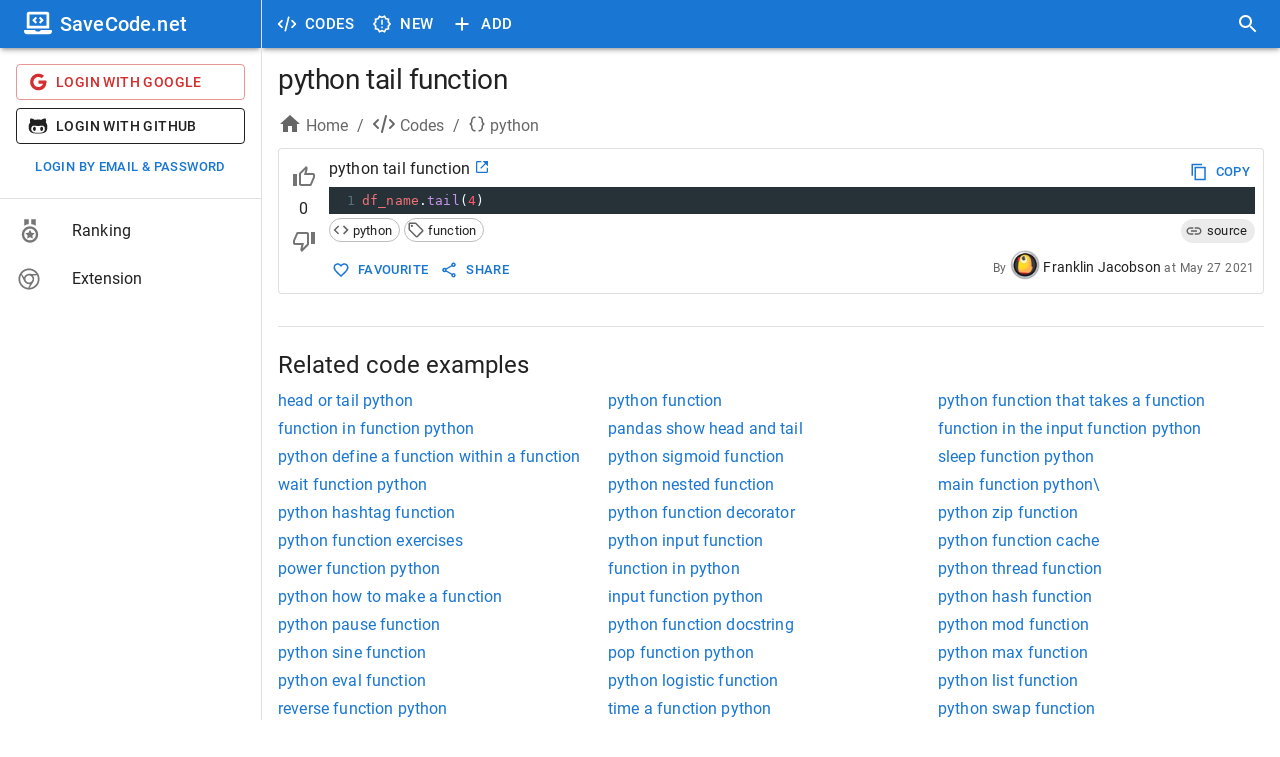

--- FILE ---
content_type: application/javascript; charset=UTF-8
request_url: https://savecode.net/_next/static/chunks/75fc9c18-a81e26132e35a072.js
body_size: 19208
content:
(self.webpackChunk_N_E=self.webpackChunk_N_E||[]).push([[4885],{30381:function(e,t,a){(e=a.nmd(e)).exports=function(){"use strict";function hooks(){return h.apply(null,arguments)}function isArray(e){return e instanceof Array||"[object Array]"===Object.prototype.toString.call(e)}function isObject(e){return null!=e&&"[object Object]"===Object.prototype.toString.call(e)}function hasOwnProp(e,t){return Object.prototype.hasOwnProperty.call(e,t)}function isObjectEmpty(e){var t;if(Object.getOwnPropertyNames)return 0===Object.getOwnPropertyNames(e).length;for(t in e)if(hasOwnProp(e,t))return!1;return!0}function isUndefined(e){return void 0===e}function isNumber(e){return"number"==typeof e||"[object Number]"===Object.prototype.toString.call(e)}function isDate(e){return e instanceof Date||"[object Date]"===Object.prototype.toString.call(e)}function map(e,t){var a,n=[],s=e.length;for(a=0;a<s;++a)n.push(t(e[a],a));return n}function extend(e,t){for(var a in t)hasOwnProp(t,a)&&(e[a]=t[a]);return hasOwnProp(t,"toString")&&(e.toString=t.toString),hasOwnProp(t,"valueOf")&&(e.valueOf=t.valueOf),e}function createUTC(e,t,a,n){return createLocalOrUTC(e,t,a,n,!0).utc()}function getParsingFlags(e){return null==e._pf&&(e._pf={empty:!1,unusedTokens:[],unusedInput:[],overflow:-2,charsLeftOver:0,nullInput:!1,invalidEra:null,invalidMonth:null,invalidFormat:!1,userInvalidated:!1,iso:!1,parsedDateParts:[],era:null,meridiem:null,rfc2822:!1,weekdayMismatch:!1}),e._pf}function isValid(e){var t=null,a=!1,n=e._d&&!isNaN(e._d.getTime());return(n&&(t=getParsingFlags(e),a=c.call(t.parsedDateParts,function(e){return null!=e}),n=t.overflow<0&&!t.empty&&!t.invalidEra&&!t.invalidMonth&&!t.invalidWeekday&&!t.weekdayMismatch&&!t.nullInput&&!t.invalidFormat&&!t.userInvalidated&&(!t.meridiem||t.meridiem&&a),e._strict&&(n=n&&0===t.charsLeftOver&&0===t.unusedTokens.length&&void 0===t.bigHour)),null!=Object.isFrozen&&Object.isFrozen(e))?n:(e._isValid=n,e._isValid)}function createInvalid(e){var t=createUTC(NaN);return null!=e?extend(getParsingFlags(t),e):getParsingFlags(t).userInvalidated=!0,t}c=Array.prototype.some?Array.prototype.some:function(e){var t,a=Object(this),n=a.length>>>0;for(t=0;t<n;t++)if(t in a&&e.call(this,a[t],t,a))return!0;return!1};var t,a,n=hooks.momentProperties=[],s=!1;function copyConfig(e,t){var a,s,r,i=n.length;if(isUndefined(t._isAMomentObject)||(e._isAMomentObject=t._isAMomentObject),isUndefined(t._i)||(e._i=t._i),isUndefined(t._f)||(e._f=t._f),isUndefined(t._l)||(e._l=t._l),isUndefined(t._strict)||(e._strict=t._strict),isUndefined(t._tzm)||(e._tzm=t._tzm),isUndefined(t._isUTC)||(e._isUTC=t._isUTC),isUndefined(t._offset)||(e._offset=t._offset),isUndefined(t._pf)||(e._pf=getParsingFlags(t)),isUndefined(t._locale)||(e._locale=t._locale),i>0)for(a=0;a<i;a++)isUndefined(r=t[s=n[a]])||(e[s]=r);return e}function Moment(e){copyConfig(this,e),this._d=new Date(null!=e._d?e._d.getTime():NaN),this.isValid()||(this._d=new Date(NaN)),!1===s&&(s=!0,hooks.updateOffset(this),s=!1)}function isMoment(e){return e instanceof Moment||null!=e&&null!=e._isAMomentObject}function warn(e){!1===hooks.suppressDeprecationWarnings&&"undefined"!=typeof console&&console.warn&&console.warn("Deprecation warning: "+e)}function deprecate(e,t){var a=!0;return extend(function(){if(null!=hooks.deprecationHandler&&hooks.deprecationHandler(null,e),a){var n,s,r,i=[],o=arguments.length;for(s=0;s<o;s++){if(n="","object"==typeof arguments[s]){for(r in n+="\n["+s+"] ",arguments[0])hasOwnProp(arguments[0],r)&&(n+=r+": "+arguments[0][r]+", ");n=n.slice(0,-2)}else n=arguments[s];i.push(n)}warn(e+"\nArguments: "+Array.prototype.slice.call(i).join("")+"\n"+Error().stack),a=!1}return t.apply(this,arguments)},t)}var r={};function deprecateSimple(e,t){null!=hooks.deprecationHandler&&hooks.deprecationHandler(e,t),r[e]||(warn(t),r[e]=!0)}function isFunction(e){return"undefined"!=typeof Function&&e instanceof Function||"[object Function]"===Object.prototype.toString.call(e)}function mergeConfigs(e,t){var a,n=extend({},e);for(a in t)hasOwnProp(t,a)&&(isObject(e[a])&&isObject(t[a])?(n[a]={},extend(n[a],e[a]),extend(n[a],t[a])):null!=t[a]?n[a]=t[a]:delete n[a]);for(a in e)hasOwnProp(e,a)&&!hasOwnProp(t,a)&&isObject(e[a])&&(n[a]=extend({},n[a]));return n}function Locale(e){null!=e&&this.set(e)}function zeroFill(e,t,a){var n=""+Math.abs(e);return(e>=0?a?"+":"":"-")+Math.pow(10,Math.max(0,t-n.length)).toString().substr(1)+n}hooks.suppressDeprecationWarnings=!1,hooks.deprecationHandler=null,f=Object.keys?Object.keys:function(e){var t,a=[];for(t in e)hasOwnProp(e,t)&&a.push(t);return a};var i=/(\[[^\[]*\])|(\\)?([Hh]mm(ss)?|Mo|MM?M?M?|Do|DDDo|DD?D?D?|ddd?d?|do?|w[o|w]?|W[o|W]?|Qo?|N{1,5}|YYYYYY|YYYYY|YYYY|YY|y{2,4}|yo?|gg(ggg?)?|GG(GGG?)?|e|E|a|A|hh?|HH?|kk?|mm?|ss?|S{1,9}|x|X|zz?|ZZ?|.)/g,o=/(\[[^\[]*\])|(\\)?(LTS|LT|LL?L?L?|l{1,4})/g,d={},l={};function addFormatToken(e,t,a,n){var s=n;"string"==typeof n&&(s=function(){return this[n]()}),e&&(l[e]=s),t&&(l[t[0]]=function(){return zeroFill(s.apply(this,arguments),t[1],t[2])}),a&&(l[a]=function(){return this.localeData().ordinal(s.apply(this,arguments),e)})}function formatMoment(e,t){return e.isValid()?(d[t=expandFormat(t,e.localeData())]=d[t]||function(e){var t,a,n,s=e.match(i);for(a=0,n=s.length;a<n;a++)l[s[a]]?s[a]=l[s[a]]:s[a]=(t=s[a]).match(/\[[\s\S]/)?t.replace(/^\[|\]$/g,""):t.replace(/\\/g,"");return function(t){var a,r="";for(a=0;a<n;a++)r+=isFunction(s[a])?s[a].call(t,e):s[a];return r}}(t),d[t](e)):e.localeData().invalidDate()}function expandFormat(e,t){var a=5;function replaceLongDateFormatTokens(e){return t.longDateFormat(e)||e}for(o.lastIndex=0;a>=0&&o.test(e);)e=e.replace(o,replaceLongDateFormatTokens),o.lastIndex=0,a-=1;return e}var u={D:"date",dates:"date",date:"date",d:"day",days:"day",day:"day",e:"weekday",weekdays:"weekday",weekday:"weekday",E:"isoWeekday",isoweekdays:"isoWeekday",isoweekday:"isoWeekday",DDD:"dayOfYear",dayofyears:"dayOfYear",dayofyear:"dayOfYear",h:"hour",hours:"hour",hour:"hour",ms:"millisecond",milliseconds:"millisecond",millisecond:"millisecond",m:"minute",minutes:"minute",minute:"minute",M:"month",months:"month",month:"month",Q:"quarter",quarters:"quarter",quarter:"quarter",s:"second",seconds:"second",second:"second",gg:"weekYear",weekyears:"weekYear",weekyear:"weekYear",GG:"isoWeekYear",isoweekyears:"isoWeekYear",isoweekyear:"isoWeekYear",w:"week",weeks:"week",week:"week",W:"isoWeek",isoweeks:"isoWeek",isoweek:"isoWeek",y:"year",years:"year",year:"year"};function normalizeUnits(e){return"string"==typeof e?u[e]||u[e.toLowerCase()]:void 0}function normalizeObjectUnits(e){var t,a,n={};for(a in e)hasOwnProp(e,a)&&(t=normalizeUnits(a))&&(n[t]=e[a]);return n}var h,c,f,m,g={date:9,day:11,weekday:11,isoWeekday:11,dayOfYear:4,hour:13,millisecond:16,minute:14,month:8,quarter:7,second:15,weekYear:1,isoWeekYear:1,week:5,isoWeek:5,year:1},k=/\d/,_=/\d\d/,y=/\d{3}/,p=/\d{4}/,w=/[+-]?\d{6}/,T=/\d\d?/,M=/\d\d\d\d?/,D=/\d\d\d\d\d\d?/,S=/\d{1,3}/,v=/\d{1,4}/,Y=/[+-]?\d{1,6}/,O=/\d+/,F=/[+-]?\d+/,x=/Z|[+-]\d\d:?\d\d/gi,b=/Z|[+-]\d\d(?::?\d\d)?/gi,P=/[0-9]{0,256}['a-z\u00A0-\u05FF\u0700-\uD7FF\uF900-\uFDCF\uFDF0-\uFF07\uFF10-\uFFEF]{1,256}|[\u0600-\u06FF\/]{1,256}(\s*?[\u0600-\u06FF]{1,256}){1,2}/i,R=/^[1-9]\d?/,N=/^([1-9]\d|\d)/;function addRegexToken(e,t,a){m[e]=isFunction(t)?t:function(e,n){return e&&a?a:t}}function regexEscape(e){return e.replace(/[-\/\\^$*+?.()|[\]{}]/g,"\\$&")}function absFloor(e){return e<0?Math.ceil(e)||0:Math.floor(e)}function toInt(e){var t=+e,a=0;return 0!==t&&isFinite(t)&&(a=absFloor(t)),a}m={};var L={};function addParseToken(e,t){var a,n,s=t;for("string"==typeof e&&(e=[e]),isNumber(t)&&(s=function(e,a){a[t]=toInt(e)}),n=e.length,a=0;a<n;a++)L[e[a]]=s}function addWeekParseToken(e,t){addParseToken(e,function(e,a,n,s){n._w=n._w||{},t(e,n._w,n,s)})}function isLeapYear(e){return e%4==0&&e%100!=0||e%400==0}function daysInYear(e){return isLeapYear(e)?366:365}addFormatToken("Y",0,0,function(){var e=this.year();return e<=9999?zeroFill(e,4):"+"+e}),addFormatToken(0,["YY",2],0,function(){return this.year()%100}),addFormatToken(0,["YYYY",4],0,"year"),addFormatToken(0,["YYYYY",5],0,"year"),addFormatToken(0,["YYYYYY",6,!0],0,"year"),addRegexToken("Y",F),addRegexToken("YY",T,_),addRegexToken("YYYY",v,p),addRegexToken("YYYYY",Y,w),addRegexToken("YYYYYY",Y,w),addParseToken(["YYYYY","YYYYYY"],0),addParseToken("YYYY",function(e,t){t[0]=2===e.length?hooks.parseTwoDigitYear(e):toInt(e)}),addParseToken("YY",function(e,t){t[0]=hooks.parseTwoDigitYear(e)}),addParseToken("Y",function(e,t){t[0]=parseInt(e,10)}),hooks.parseTwoDigitYear=function(e){return toInt(e)+(toInt(e)>68?1900:2e3)};var W=makeGetSet("FullYear",!0);function makeGetSet(e,t){return function(a){return null!=a?(set$1(this,e,a),hooks.updateOffset(this,t),this):get(this,e)}}function get(e,t){if(!e.isValid())return NaN;var a=e._d,n=e._isUTC;switch(t){case"Milliseconds":return n?a.getUTCMilliseconds():a.getMilliseconds();case"Seconds":return n?a.getUTCSeconds():a.getSeconds();case"Minutes":return n?a.getUTCMinutes():a.getMinutes();case"Hours":return n?a.getUTCHours():a.getHours();case"Date":return n?a.getUTCDate():a.getDate();case"Day":return n?a.getUTCDay():a.getDay();case"Month":return n?a.getUTCMonth():a.getMonth();case"FullYear":return n?a.getUTCFullYear():a.getFullYear();default:return NaN}}function set$1(e,t,a){var n,s,r,i;if(!(!e.isValid()||isNaN(a))){switch(n=e._d,s=e._isUTC,t){case"Milliseconds":return void(s?n.setUTCMilliseconds(a):n.setMilliseconds(a));case"Seconds":return void(s?n.setUTCSeconds(a):n.setSeconds(a));case"Minutes":return void(s?n.setUTCMinutes(a):n.setMinutes(a));case"Hours":return void(s?n.setUTCHours(a):n.setHours(a));case"Date":return void(s?n.setUTCDate(a):n.setDate(a));case"FullYear":break;default:return}r=e.month(),i=29!==(i=e.date())||1!==r||isLeapYear(a)?i:28,s?n.setUTCFullYear(a,r,i):n.setFullYear(a,r,i)}}function daysInMonth(e,t){if(isNaN(e)||isNaN(t))return NaN;var a=(t%12+12)%12;return e+=(t-a)/12,1===a?isLeapYear(e)?29:28:31-a%7%2}A=Array.prototype.indexOf?Array.prototype.indexOf:function(e){var t;for(t=0;t<this.length;++t)if(this[t]===e)return t;return -1},addFormatToken("M",["MM",2],"Mo",function(){return this.month()+1}),addFormatToken("MMM",0,0,function(e){return this.localeData().monthsShort(this,e)}),addFormatToken("MMMM",0,0,function(e){return this.localeData().months(this,e)}),addRegexToken("M",T,R),addRegexToken("MM",T,_),addRegexToken("MMM",function(e,t){return t.monthsShortRegex(e)}),addRegexToken("MMMM",function(e,t){return t.monthsRegex(e)}),addParseToken(["M","MM"],function(e,t){t[1]=toInt(e)-1}),addParseToken(["MMM","MMMM"],function(e,t,a,n){var s=a._locale.monthsParse(e,n,a._strict);null!=s?t[1]=s:getParsingFlags(a).invalidMonth=e});var U="Jan_Feb_Mar_Apr_May_Jun_Jul_Aug_Sep_Oct_Nov_Dec".split("_"),C=/D[oD]?(\[[^\[\]]*\]|\s)+MMMM?/;function handleStrictParse(e,t,a){var n,s,r,i=e.toLocaleLowerCase();if(!this._monthsParse)for(n=0,this._monthsParse=[],this._longMonthsParse=[],this._shortMonthsParse=[];n<12;++n)r=createUTC([2e3,n]),this._shortMonthsParse[n]=this.monthsShort(r,"").toLocaleLowerCase(),this._longMonthsParse[n]=this.months(r,"").toLocaleLowerCase();return a?"MMM"===t?-1!==(s=A.call(this._shortMonthsParse,i))?s:null:-1!==(s=A.call(this._longMonthsParse,i))?s:null:"MMM"===t?-1!==(s=A.call(this._shortMonthsParse,i))?s:-1!==(s=A.call(this._longMonthsParse,i))?s:null:-1!==(s=A.call(this._longMonthsParse,i))?s:-1!==(s=A.call(this._shortMonthsParse,i))?s:null}function setMonth(e,t){if(!e.isValid())return e;if("string"==typeof t){if(/^\d+$/.test(t))t=toInt(t);else if(!isNumber(t=e.localeData().monthsParse(t)))return e}var a=t,n=e.date();return n=n<29?n:Math.min(n,daysInMonth(e.year(),a)),e._isUTC?e._d.setUTCMonth(a,n):e._d.setMonth(a,n),e}function getSetMonth(e){return null!=e?(setMonth(this,e),hooks.updateOffset(this,!0),this):get(this,"Month")}function computeMonthsParse(){function cmpLenRev(e,t){return t.length-e.length}var e,t,a,n,s=[],r=[],i=[];for(e=0;e<12;e++)t=createUTC([2e3,e]),a=regexEscape(this.monthsShort(t,"")),n=regexEscape(this.months(t,"")),s.push(a),r.push(n),i.push(n),i.push(a);s.sort(cmpLenRev),r.sort(cmpLenRev),i.sort(cmpLenRev),this._monthsRegex=RegExp("^("+i.join("|")+")","i"),this._monthsShortRegex=this._monthsRegex,this._monthsStrictRegex=RegExp("^("+r.join("|")+")","i"),this._monthsShortStrictRegex=RegExp("^("+s.join("|")+")","i")}function createDate(e,t,a,n,s,r,i){var o;return e<100&&e>=0?isFinite((o=new Date(e+400,t,a,n,s,r,i)).getFullYear())&&o.setFullYear(e):o=new Date(e,t,a,n,s,r,i),o}function createUTCDate(e){var t,a;return e<100&&e>=0?(a=Array.prototype.slice.call(arguments),a[0]=e+400,isFinite((t=new Date(Date.UTC.apply(null,a))).getUTCFullYear())&&t.setUTCFullYear(e)):t=new Date(Date.UTC.apply(null,arguments)),t}function firstWeekOffset(e,t,a){var n=7+t-a;return-((7+createUTCDate(e,0,n).getUTCDay()-t)%7)+n-1}function dayOfYearFromWeeks(e,t,a,n,s){var r,i,o=1+7*(t-1)+(7+a-n)%7+firstWeekOffset(e,n,s);return o<=0?i=daysInYear(r=e-1)+o:o>daysInYear(e)?(r=e+1,i=o-daysInYear(e)):(r=e,i=o),{year:r,dayOfYear:i}}function weekOfYear(e,t,a){var n,s,r=firstWeekOffset(e.year(),t,a),i=Math.floor((e.dayOfYear()-r-1)/7)+1;return i<1?n=i+weeksInYear(s=e.year()-1,t,a):i>weeksInYear(e.year(),t,a)?(n=i-weeksInYear(e.year(),t,a),s=e.year()+1):(s=e.year(),n=i),{week:n,year:s}}function weeksInYear(e,t,a){var n=firstWeekOffset(e,t,a),s=firstWeekOffset(e+1,t,a);return(daysInYear(e)-n+s)/7}function shiftWeekdays(e,t){return e.slice(t,7).concat(e.slice(0,t))}addFormatToken("w",["ww",2],"wo","week"),addFormatToken("W",["WW",2],"Wo","isoWeek"),addRegexToken("w",T,R),addRegexToken("ww",T,_),addRegexToken("W",T,R),addRegexToken("WW",T,_),addWeekParseToken(["w","ww","W","WW"],function(e,t,a,n){t[n.substr(0,1)]=toInt(e)}),addFormatToken("d",0,"do","day"),addFormatToken("dd",0,0,function(e){return this.localeData().weekdaysMin(this,e)}),addFormatToken("ddd",0,0,function(e){return this.localeData().weekdaysShort(this,e)}),addFormatToken("dddd",0,0,function(e){return this.localeData().weekdays(this,e)}),addFormatToken("e",0,0,"weekday"),addFormatToken("E",0,0,"isoWeekday"),addRegexToken("d",T),addRegexToken("e",T),addRegexToken("E",T),addRegexToken("dd",function(e,t){return t.weekdaysMinRegex(e)}),addRegexToken("ddd",function(e,t){return t.weekdaysShortRegex(e)}),addRegexToken("dddd",function(e,t){return t.weekdaysRegex(e)}),addWeekParseToken(["dd","ddd","dddd"],function(e,t,a,n){var s=a._locale.weekdaysParse(e,n,a._strict);null!=s?t.d=s:getParsingFlags(a).invalidWeekday=e}),addWeekParseToken(["d","e","E"],function(e,t,a,n){t[n]=toInt(e)});var I="Sun_Mon_Tue_Wed_Thu_Fri_Sat".split("_");function handleStrictParse$1(e,t,a){var n,s,r,i=e.toLocaleLowerCase();if(!this._weekdaysParse)for(n=0,this._weekdaysParse=[],this._shortWeekdaysParse=[],this._minWeekdaysParse=[];n<7;++n)r=createUTC([2e3,1]).day(n),this._minWeekdaysParse[n]=this.weekdaysMin(r,"").toLocaleLowerCase(),this._shortWeekdaysParse[n]=this.weekdaysShort(r,"").toLocaleLowerCase(),this._weekdaysParse[n]=this.weekdays(r,"").toLocaleLowerCase();return a?"dddd"===t?-1!==(s=A.call(this._weekdaysParse,i))?s:null:"ddd"===t?-1!==(s=A.call(this._shortWeekdaysParse,i))?s:null:-1!==(s=A.call(this._minWeekdaysParse,i))?s:null:"dddd"===t?-1!==(s=A.call(this._weekdaysParse,i))||-1!==(s=A.call(this._shortWeekdaysParse,i))?s:-1!==(s=A.call(this._minWeekdaysParse,i))?s:null:"ddd"===t?-1!==(s=A.call(this._shortWeekdaysParse,i))||-1!==(s=A.call(this._weekdaysParse,i))?s:-1!==(s=A.call(this._minWeekdaysParse,i))?s:null:-1!==(s=A.call(this._minWeekdaysParse,i))||-1!==(s=A.call(this._weekdaysParse,i))?s:-1!==(s=A.call(this._shortWeekdaysParse,i))?s:null}function computeWeekdaysParse(){function cmpLenRev(e,t){return t.length-e.length}var e,t,a,n,s,r=[],i=[],o=[],d=[];for(e=0;e<7;e++)t=createUTC([2e3,1]).day(e),a=regexEscape(this.weekdaysMin(t,"")),n=regexEscape(this.weekdaysShort(t,"")),s=regexEscape(this.weekdays(t,"")),r.push(a),i.push(n),o.push(s),d.push(a),d.push(n),d.push(s);r.sort(cmpLenRev),i.sort(cmpLenRev),o.sort(cmpLenRev),d.sort(cmpLenRev),this._weekdaysRegex=RegExp("^("+d.join("|")+")","i"),this._weekdaysShortRegex=this._weekdaysRegex,this._weekdaysMinRegex=this._weekdaysRegex,this._weekdaysStrictRegex=RegExp("^("+o.join("|")+")","i"),this._weekdaysShortStrictRegex=RegExp("^("+i.join("|")+")","i"),this._weekdaysMinStrictRegex=RegExp("^("+r.join("|")+")","i")}function hFormat(){return this.hours()%12||12}function meridiem(e,t){addFormatToken(e,0,0,function(){return this.localeData().meridiem(this.hours(),this.minutes(),t)})}function matchMeridiem(e,t){return t._meridiemParse}addFormatToken("H",["HH",2],0,"hour"),addFormatToken("h",["hh",2],0,hFormat),addFormatToken("k",["kk",2],0,function(){return this.hours()||24}),addFormatToken("hmm",0,0,function(){return""+hFormat.apply(this)+zeroFill(this.minutes(),2)}),addFormatToken("hmmss",0,0,function(){return""+hFormat.apply(this)+zeroFill(this.minutes(),2)+zeroFill(this.seconds(),2)}),addFormatToken("Hmm",0,0,function(){return""+this.hours()+zeroFill(this.minutes(),2)}),addFormatToken("Hmmss",0,0,function(){return""+this.hours()+zeroFill(this.minutes(),2)+zeroFill(this.seconds(),2)}),meridiem("a",!0),meridiem("A",!1),addRegexToken("a",matchMeridiem),addRegexToken("A",matchMeridiem),addRegexToken("H",T,N),addRegexToken("h",T,R),addRegexToken("k",T,R),addRegexToken("HH",T,_),addRegexToken("hh",T,_),addRegexToken("kk",T,_),addRegexToken("hmm",M),addRegexToken("hmmss",D),addRegexToken("Hmm",M),addRegexToken("Hmmss",D),addParseToken(["H","HH"],3),addParseToken(["k","kk"],function(e,t,a){var n=toInt(e);t[3]=24===n?0:n}),addParseToken(["a","A"],function(e,t,a){a._isPm=a._locale.isPM(e),a._meridiem=e}),addParseToken(["h","hh"],function(e,t,a){t[3]=toInt(e),getParsingFlags(a).bigHour=!0}),addParseToken("hmm",function(e,t,a){var n=e.length-2;t[3]=toInt(e.substr(0,n)),t[4]=toInt(e.substr(n)),getParsingFlags(a).bigHour=!0}),addParseToken("hmmss",function(e,t,a){var n=e.length-4,s=e.length-2;t[3]=toInt(e.substr(0,n)),t[4]=toInt(e.substr(n,2)),t[5]=toInt(e.substr(s)),getParsingFlags(a).bigHour=!0}),addParseToken("Hmm",function(e,t,a){var n=e.length-2;t[3]=toInt(e.substr(0,n)),t[4]=toInt(e.substr(n))}),addParseToken("Hmmss",function(e,t,a){var n=e.length-4,s=e.length-2;t[3]=toInt(e.substr(0,n)),t[4]=toInt(e.substr(n,2)),t[5]=toInt(e.substr(s))});var A,H,E=makeGetSet("Hours",!0),G={calendar:{sameDay:"[Today at] LT",nextDay:"[Tomorrow at] LT",nextWeek:"dddd [at] LT",lastDay:"[Yesterday at] LT",lastWeek:"[Last] dddd [at] LT",sameElse:"L"},longDateFormat:{LTS:"h:mm:ss A",LT:"h:mm A",L:"MM/DD/YYYY",LL:"MMMM D, YYYY",LLL:"MMMM D, YYYY h:mm A",LLLL:"dddd, MMMM D, YYYY h:mm A"},invalidDate:"Invalid date",ordinal:"%d",dayOfMonthOrdinalParse:/\d{1,2}/,relativeTime:{future:"in %s",past:"%s ago",s:"a few seconds",ss:"%d seconds",m:"a minute",mm:"%d minutes",h:"an hour",hh:"%d hours",d:"a day",dd:"%d days",w:"a week",ww:"%d weeks",M:"a month",MM:"%d months",y:"a year",yy:"%d years"},months:"January_February_March_April_May_June_July_August_September_October_November_December".split("_"),monthsShort:U,week:{dow:0,doy:6},weekdays:"Sunday_Monday_Tuesday_Wednesday_Thursday_Friday_Saturday".split("_"),weekdaysMin:"Su_Mo_Tu_We_Th_Fr_Sa".split("_"),weekdaysShort:I,meridiemParse:/[ap]\.?m?\.?/i},V={},j={};function normalizeLocale(e){return e?e.toLowerCase().replace("_","-"):e}function loadLocale(t){var a=null;if(void 0===V[t]&&e&&e.exports&&t&&t.match("^[^/\\\\]*$"))try{a=H._abbr,function(){var e=Error("Cannot find module 'undefined'");throw e.code="MODULE_NOT_FOUND",e}(),getSetGlobalLocale(a)}catch(e){V[t]=null}return V[t]}function getSetGlobalLocale(e,t){var a;return e&&((a=isUndefined(t)?getLocale(e):defineLocale(e,t))?H=a:"undefined"!=typeof console&&console.warn&&console.warn("Locale "+e+" not found. Did you forget to load it?")),H._abbr}function defineLocale(e,t){if(null===t)return delete V[e],null;var a,n=G;if(t.abbr=e,null!=V[e])deprecateSimple("defineLocaleOverride","use moment.updateLocale(localeName, config) to change an existing locale. moment.defineLocale(localeName, config) should only be used for creating a new locale See http://momentjs.com/guides/#/warnings/define-locale/ for more info."),n=V[e]._config;else if(null!=t.parentLocale){if(null!=V[t.parentLocale])n=V[t.parentLocale]._config;else{if(null==(a=loadLocale(t.parentLocale)))return j[t.parentLocale]||(j[t.parentLocale]=[]),j[t.parentLocale].push({name:e,config:t}),null;n=a._config}}return V[e]=new Locale(mergeConfigs(n,t)),j[e]&&j[e].forEach(function(e){defineLocale(e.name,e.config)}),getSetGlobalLocale(e),V[e]}function getLocale(e){var t;if(e&&e._locale&&e._locale._abbr&&(e=e._locale._abbr),!e)return H;if(!isArray(e)){if(t=loadLocale(e))return t;e=[e]}return function(e){for(var t,a,n,s,r=0;r<e.length;){for(t=(s=normalizeLocale(e[r]).split("-")).length,a=(a=normalizeLocale(e[r+1]))?a.split("-"):null;t>0;){if(n=loadLocale(s.slice(0,t).join("-")))return n;if(a&&a.length>=t&&function(e,t){var a,n=Math.min(e.length,t.length);for(a=0;a<n;a+=1)if(e[a]!==t[a])return a;return n}(s,a)>=t-1)break;t--}r++}return H}(e)}function checkOverflow(e){var t,a=e._a;return a&&-2===getParsingFlags(e).overflow&&(t=a[1]<0||a[1]>11?1:a[2]<1||a[2]>daysInMonth(a[0],a[1])?2:a[3]<0||a[3]>24||24===a[3]&&(0!==a[4]||0!==a[5]||0!==a[6])?3:a[4]<0||a[4]>59?4:a[5]<0||a[5]>59?5:a[6]<0||a[6]>999?6:-1,getParsingFlags(e)._overflowDayOfYear&&(t<0||t>2)&&(t=2),getParsingFlags(e)._overflowWeeks&&-1===t&&(t=7),getParsingFlags(e)._overflowWeekday&&-1===t&&(t=8),getParsingFlags(e).overflow=t),e}var z=/^\s*((?:[+-]\d{6}|\d{4})-(?:\d\d-\d\d|W\d\d-\d|W\d\d|\d\d\d|\d\d))(?:(T| )(\d\d(?::\d\d(?::\d\d(?:[.,]\d+)?)?)?)([+-]\d\d(?::?\d\d)?|\s*Z)?)?$/,$=/^\s*((?:[+-]\d{6}|\d{4})(?:\d\d\d\d|W\d\d\d|W\d\d|\d\d\d|\d\d|))(?:(T| )(\d\d(?:\d\d(?:\d\d(?:[.,]\d+)?)?)?)([+-]\d\d(?::?\d\d)?|\s*Z)?)?$/,Z=/Z|[+-]\d\d(?::?\d\d)?/,q=[["YYYYYY-MM-DD",/[+-]\d{6}-\d\d-\d\d/],["YYYY-MM-DD",/\d{4}-\d\d-\d\d/],["GGGG-[W]WW-E",/\d{4}-W\d\d-\d/],["GGGG-[W]WW",/\d{4}-W\d\d/,!1],["YYYY-DDD",/\d{4}-\d{3}/],["YYYY-MM",/\d{4}-\d\d/,!1],["YYYYYYMMDD",/[+-]\d{10}/],["YYYYMMDD",/\d{8}/],["GGGG[W]WWE",/\d{4}W\d{3}/],["GGGG[W]WW",/\d{4}W\d{2}/,!1],["YYYYDDD",/\d{7}/],["YYYYMM",/\d{6}/,!1],["YYYY",/\d{4}/,!1]],B=[["HH:mm:ss.SSSS",/\d\d:\d\d:\d\d\.\d+/],["HH:mm:ss,SSSS",/\d\d:\d\d:\d\d,\d+/],["HH:mm:ss",/\d\d:\d\d:\d\d/],["HH:mm",/\d\d:\d\d/],["HHmmss.SSSS",/\d\d\d\d\d\d\.\d+/],["HHmmss,SSSS",/\d\d\d\d\d\d,\d+/],["HHmmss",/\d\d\d\d\d\d/],["HHmm",/\d\d\d\d/],["HH",/\d\d/]],J=/^\/?Date\((-?\d+)/i,Q=/^(?:(Mon|Tue|Wed|Thu|Fri|Sat|Sun),?\s)?(\d{1,2})\s(Jan|Feb|Mar|Apr|May|Jun|Jul|Aug|Sep|Oct|Nov|Dec)\s(\d{2,4})\s(\d\d):(\d\d)(?::(\d\d))?\s(?:(UT|GMT|[ECMP][SD]T)|([Zz])|([+-]\d{4}))$/,X={UT:0,GMT:0,EDT:-240,EST:-300,CDT:-300,CST:-360,MDT:-360,MST:-420,PDT:-420,PST:-480};function configFromISO(e){var t,a,n,s,r,i,o=e._i,d=z.exec(o)||$.exec(o),l=q.length,u=B.length;if(d){for(t=0,getParsingFlags(e).iso=!0,a=l;t<a;t++)if(q[t][1].exec(d[1])){s=q[t][0],n=!1!==q[t][2];break}if(null==s){e._isValid=!1;return}if(d[3]){for(t=0,a=u;t<a;t++)if(B[t][1].exec(d[3])){r=(d[2]||" ")+B[t][0];break}if(null==r){e._isValid=!1;return}}if(!n&&null!=r){e._isValid=!1;return}if(d[4]){if(Z.exec(d[4]))i="Z";else{e._isValid=!1;return}}e._f=s+(r||"")+(i||""),configFromStringAndFormat(e)}else e._isValid=!1}function configFromRFC2822(e){var t,a,n,s,r,i,o,d,l,u=Q.exec(e._i.replace(/\([^()]*\)|[\n\t]/g," ").replace(/(\s\s+)/g," ").replace(/^\s\s*/,"").replace(/\s\s*$/,""));if(u){if(a=u[4],n=u[3],s=u[2],r=u[5],i=u[6],o=u[7],d=[(t=parseInt(a,10))<=49?2e3+t:t<=999?1900+t:t,U.indexOf(n),parseInt(s,10),parseInt(r,10),parseInt(i,10)],o&&d.push(parseInt(o,10)),(l=u[1])&&I.indexOf(l)!==new Date(d[0],d[1],d[2]).getDay()&&(getParsingFlags(e).weekdayMismatch=!0,e._isValid=!1,1))return;e._a=d,e._tzm=function(e,t,a){if(e)return X[e];if(t)return 0;var n=parseInt(a,10),s=n%100;return 60*((n-s)/100)+s}(u[8],u[9],u[10]),e._d=createUTCDate.apply(null,e._a),e._d.setUTCMinutes(e._d.getUTCMinutes()-e._tzm),getParsingFlags(e).rfc2822=!0}else e._isValid=!1}function defaults(e,t,a){return null!=e?e:null!=t?t:a}function configFromArray(e){var t,a,n,s,r,i,o,d,l,u,h,c,f,m,g,k=[];if(!e._d){for(u=new Date(hooks.now()),f=e._useUTC?[u.getUTCFullYear(),u.getUTCMonth(),u.getUTCDate()]:[u.getFullYear(),u.getMonth(),u.getDate()],e._w&&null==e._a[2]&&null==e._a[1]&&(null!=(t=e._w).GG||null!=t.W||null!=t.E?(r=1,i=4,a=defaults(t.GG,e._a[0],weekOfYear(createLocal(),1,4).year),n=defaults(t.W,1),((s=defaults(t.E,1))<1||s>7)&&(d=!0)):(r=e._locale._week.dow,i=e._locale._week.doy,l=weekOfYear(createLocal(),r,i),a=defaults(t.gg,e._a[0],l.year),n=defaults(t.w,l.week),null!=t.d?((s=t.d)<0||s>6)&&(d=!0):null!=t.e?(s=t.e+r,(t.e<0||t.e>6)&&(d=!0)):s=r),n<1||n>weeksInYear(a,r,i)?getParsingFlags(e)._overflowWeeks=!0:null!=d?getParsingFlags(e)._overflowWeekday=!0:(o=dayOfYearFromWeeks(a,n,s,r,i),e._a[0]=o.year,e._dayOfYear=o.dayOfYear)),null!=e._dayOfYear&&(g=defaults(e._a[0],f[0]),(e._dayOfYear>daysInYear(g)||0===e._dayOfYear)&&(getParsingFlags(e)._overflowDayOfYear=!0),c=createUTCDate(g,0,e._dayOfYear),e._a[1]=c.getUTCMonth(),e._a[2]=c.getUTCDate()),h=0;h<3&&null==e._a[h];++h)e._a[h]=k[h]=f[h];for(;h<7;h++)e._a[h]=k[h]=null==e._a[h]?2===h?1:0:e._a[h];24===e._a[3]&&0===e._a[4]&&0===e._a[5]&&0===e._a[6]&&(e._nextDay=!0,e._a[3]=0),e._d=(e._useUTC?createUTCDate:createDate).apply(null,k),m=e._useUTC?e._d.getUTCDay():e._d.getDay(),null!=e._tzm&&e._d.setUTCMinutes(e._d.getUTCMinutes()-e._tzm),e._nextDay&&(e._a[3]=24),e._w&&void 0!==e._w.d&&e._w.d!==m&&(getParsingFlags(e).weekdayMismatch=!0)}}function configFromStringAndFormat(e){if(e._f===hooks.ISO_8601){configFromISO(e);return}if(e._f===hooks.RFC_2822){configFromRFC2822(e);return}e._a=[],getParsingFlags(e).empty=!0;var t,a,n,s,r,o,d,u,h,c,f,g=""+e._i,k=g.length,_=0;for(r=0,f=(d=expandFormat(e._f,e._locale).match(i)||[]).length;r<f;r++)(u=d[r],(o=(g.match(hasOwnProp(m,u)?m[u](e._strict,e._locale):new RegExp(regexEscape(u.replace("\\","").replace(/\\(\[)|\\(\])|\[([^\]\[]*)\]|\\(.)/g,function(e,t,a,n,s){return t||a||n||s}))))||[])[0])&&((h=g.substr(0,g.indexOf(o))).length>0&&getParsingFlags(e).unusedInput.push(h),g=g.slice(g.indexOf(o)+o.length),_+=o.length),l[u])?(o?getParsingFlags(e).empty=!1:getParsingFlags(e).unusedTokens.push(u),null!=o&&hasOwnProp(L,u)&&L[u](o,e._a,e,u)):e._strict&&!o&&getParsingFlags(e).unusedTokens.push(u);getParsingFlags(e).charsLeftOver=k-_,g.length>0&&getParsingFlags(e).unusedInput.push(g),e._a[3]<=12&&!0===getParsingFlags(e).bigHour&&e._a[3]>0&&(getParsingFlags(e).bigHour=void 0),getParsingFlags(e).parsedDateParts=e._a.slice(0),getParsingFlags(e).meridiem=e._meridiem,e._a[3]=(t=e._locale,a=e._a[3],null==(n=e._meridiem)?a:null!=t.meridiemHour?t.meridiemHour(a,n):(null!=t.isPM&&((s=t.isPM(n))&&a<12&&(a+=12),s||12!==a||(a=0)),a)),null!==(c=getParsingFlags(e).era)&&(e._a[0]=e._locale.erasConvertYear(c,e._a[0])),configFromArray(e),checkOverflow(e)}function prepareConfig(e){var t,a=e._i,n=e._f;return(e._locale=e._locale||getLocale(e._l),null===a||void 0===n&&""===a)?createInvalid({nullInput:!0}):("string"==typeof a&&(e._i=a=e._locale.preparse(a)),isMoment(a))?new Moment(checkOverflow(a)):(isDate(a)?e._d=a:isArray(n)?function(e){var t,a,n,s,r,i,o=!1,d=e._f.length;if(0===d){getParsingFlags(e).invalidFormat=!0,e._d=new Date(NaN);return}for(s=0;s<d;s++)r=0,i=!1,t=copyConfig({},e),null!=e._useUTC&&(t._useUTC=e._useUTC),t._f=e._f[s],configFromStringAndFormat(t),isValid(t)&&(i=!0),r+=getParsingFlags(t).charsLeftOver+10*getParsingFlags(t).unusedTokens.length,getParsingFlags(t).score=r,o?r<n&&(n=r,a=t):(null==n||r<n||i)&&(n=r,a=t,i&&(o=!0));extend(e,a||t)}(e):n?configFromStringAndFormat(e):isUndefined(t=e._i)?e._d=new Date(hooks.now()):isDate(t)?e._d=new Date(t.valueOf()):"string"==typeof t?function(e){var t=J.exec(e._i);if(null!==t){e._d=new Date(+t[1]);return}configFromISO(e),!1===e._isValid&&(delete e._isValid,configFromRFC2822(e),!1===e._isValid&&(delete e._isValid,e._strict?e._isValid=!1:hooks.createFromInputFallback(e)))}(e):isArray(t)?(e._a=map(t.slice(0),function(e){return parseInt(e,10)}),configFromArray(e)):isObject(t)?function(e){if(!e._d){var t=normalizeObjectUnits(e._i),a=void 0===t.day?t.date:t.day;e._a=map([t.year,t.month,a,t.hour,t.minute,t.second,t.millisecond],function(e){return e&&parseInt(e,10)}),configFromArray(e)}}(e):isNumber(t)?e._d=new Date(t):hooks.createFromInputFallback(e),isValid(e)||(e._d=null),e)}function createLocalOrUTC(e,t,a,n,s){var r,i={};return(!0===t||!1===t)&&(n=t,t=void 0),(!0===a||!1===a)&&(n=a,a=void 0),(isObject(e)&&isObjectEmpty(e)||isArray(e)&&0===e.length)&&(e=void 0),i._isAMomentObject=!0,i._useUTC=i._isUTC=s,i._l=a,i._i=e,i._f=t,i._strict=n,(r=new Moment(checkOverflow(prepareConfig(i))))._nextDay&&(r.add(1,"d"),r._nextDay=void 0),r}function createLocal(e,t,a,n){return createLocalOrUTC(e,t,a,n,!1)}hooks.createFromInputFallback=deprecate("value provided is not in a recognized RFC2822 or ISO format. moment construction falls back to js Date(), which is not reliable across all browsers and versions. Non RFC2822/ISO date formats are discouraged. Please refer to http://momentjs.com/guides/#/warnings/js-date/ for more info.",function(e){e._d=new Date(e._i+(e._useUTC?" UTC":""))}),hooks.ISO_8601=function(){},hooks.RFC_2822=function(){};var K=deprecate("moment().min is deprecated, use moment.max instead. http://momentjs.com/guides/#/warnings/min-max/",function(){var e=createLocal.apply(null,arguments);return this.isValid()&&e.isValid()?e<this?this:e:createInvalid()}),ee=deprecate("moment().max is deprecated, use moment.min instead. http://momentjs.com/guides/#/warnings/min-max/",function(){var e=createLocal.apply(null,arguments);return this.isValid()&&e.isValid()?e>this?this:e:createInvalid()});function pickBy(e,t){var a,n;if(1===t.length&&isArray(t[0])&&(t=t[0]),!t.length)return createLocal();for(n=1,a=t[0];n<t.length;++n)(!t[n].isValid()||t[n][e](a))&&(a=t[n]);return a}var et=["year","quarter","month","week","day","hour","minute","second","millisecond"];function Duration(e){var t=normalizeObjectUnits(e),a=t.year||0,n=t.quarter||0,s=t.month||0,r=t.week||t.isoWeek||0,i=t.day||0,o=t.hour||0,d=t.minute||0,l=t.second||0,u=t.millisecond||0;this._isValid=function(e){var t,a,n=!1,s=et.length;for(t in e)if(hasOwnProp(e,t)&&!(-1!==A.call(et,t)&&(null==e[t]||!isNaN(e[t]))))return!1;for(a=0;a<s;++a)if(e[et[a]]){if(n)return!1;parseFloat(e[et[a]])!==toInt(e[et[a]])&&(n=!0)}return!0}(t),this._milliseconds=+u+1e3*l+6e4*d+36e5*o,this._days=+i+7*r,this._months=+s+3*n+12*a,this._data={},this._locale=getLocale(),this._bubble()}function isDuration(e){return e instanceof Duration}function absRound(e){return e<0?-1*Math.round(-1*e):Math.round(e)}function offset(e,t){addFormatToken(e,0,0,function(){var e=this.utcOffset(),a="+";return e<0&&(e=-e,a="-"),a+zeroFill(~~(e/60),2)+t+zeroFill(~~e%60,2)})}offset("Z",":"),offset("ZZ",""),addRegexToken("Z",b),addRegexToken("ZZ",b),addParseToken(["Z","ZZ"],function(e,t,a){a._useUTC=!0,a._tzm=offsetFromString(b,e)});var ea=/([\+\-]|\d\d)/gi;function offsetFromString(e,t){var a,n,s=(t||"").match(e);return null===s?null:0===(n=+(60*(a=((s[s.length-1]||[])+"").match(ea)||["-",0,0])[1])+toInt(a[2]))?0:"+"===a[0]?n:-n}function cloneWithOffset(e,t){var a,n;return t._isUTC?(a=t.clone(),n=(isMoment(e)||isDate(e)?e.valueOf():createLocal(e).valueOf())-a.valueOf(),a._d.setTime(a._d.valueOf()+n),hooks.updateOffset(a,!1),a):createLocal(e).local()}function getDateOffset(e){return-Math.round(e._d.getTimezoneOffset())}function isUtc(){return!!this.isValid()&&this._isUTC&&0===this._offset}hooks.updateOffset=function(){};var en=/^(-|\+)?(?:(\d*)[. ])?(\d+):(\d+)(?::(\d+)(\.\d*)?)?$/,es=/^(-|\+)?P(?:([-+]?[0-9,.]*)Y)?(?:([-+]?[0-9,.]*)M)?(?:([-+]?[0-9,.]*)W)?(?:([-+]?[0-9,.]*)D)?(?:T(?:([-+]?[0-9,.]*)H)?(?:([-+]?[0-9,.]*)M)?(?:([-+]?[0-9,.]*)S)?)?$/;function createDuration(e,t){var a,n,s,r,i,o,d=e,l=null;return isDuration(e)?d={ms:e._milliseconds,d:e._days,M:e._months}:isNumber(e)||!isNaN(+e)?(d={},t?d[t]=+e:d.milliseconds=+e):(l=en.exec(e))?(r="-"===l[1]?-1:1,d={y:0,d:toInt(l[2])*r,h:toInt(l[3])*r,m:toInt(l[4])*r,s:toInt(l[5])*r,ms:toInt(absRound(1e3*l[6]))*r}):(l=es.exec(e))?(r="-"===l[1]?-1:1,d={y:parseIso(l[2],r),M:parseIso(l[3],r),w:parseIso(l[4],r),d:parseIso(l[5],r),h:parseIso(l[6],r),m:parseIso(l[7],r),s:parseIso(l[8],r)}):null==d?d={}:"object"==typeof d&&("from"in d||"to"in d)&&(a=createLocal(d.from),n=createLocal(d.to),o=a.isValid()&&n.isValid()?(n=cloneWithOffset(n,a),a.isBefore(n)?s=positiveMomentsDifference(a,n):((s=positiveMomentsDifference(n,a)).milliseconds=-s.milliseconds,s.months=-s.months),s):{milliseconds:0,months:0},(d={}).ms=o.milliseconds,d.M=o.months),i=new Duration(d),isDuration(e)&&hasOwnProp(e,"_locale")&&(i._locale=e._locale),isDuration(e)&&hasOwnProp(e,"_isValid")&&(i._isValid=e._isValid),i}function parseIso(e,t){var a=e&&parseFloat(e.replace(",","."));return(isNaN(a)?0:a)*t}function positiveMomentsDifference(e,t){var a={};return a.months=t.month()-e.month()+(t.year()-e.year())*12,e.clone().add(a.months,"M").isAfter(t)&&--a.months,a.milliseconds=+t-+e.clone().add(a.months,"M"),a}function createAdder(e,t){return function(a,n){var s;return null===n||isNaN(+n)||(deprecateSimple(t,"moment()."+t+"(period, number) is deprecated. Please use moment()."+t+"(number, period). See http://momentjs.com/guides/#/warnings/add-inverted-param/ for more info."),s=a,a=n,n=s),addSubtract(this,createDuration(a,n),e),this}}function addSubtract(e,t,a,n){var s=t._milliseconds,r=absRound(t._days),i=absRound(t._months);e.isValid()&&(n=null==n||n,i&&setMonth(e,get(e,"Month")+i*a),r&&set$1(e,"Date",get(e,"Date")+r*a),s&&e._d.setTime(e._d.valueOf()+s*a),n&&hooks.updateOffset(e,r||i))}createDuration.fn=Duration.prototype,createDuration.invalid=function(){return createDuration(NaN)};var er=createAdder(1,"add"),ei=createAdder(-1,"subtract");function isString(e){return"string"==typeof e||e instanceof String}function monthDiff(e,t){if(e.date()<t.date())return-monthDiff(t,e);var a,n=(t.year()-e.year())*12+(t.month()-e.month()),s=e.clone().add(n,"months");return a=t-s<0?(t-s)/(s-e.clone().add(n-1,"months")):(t-s)/(e.clone().add(n+1,"months")-s),-(n+a)||0}function locale(e){var t;return void 0===e?this._locale._abbr:(null!=(t=getLocale(e))&&(this._locale=t),this)}hooks.defaultFormat="YYYY-MM-DDTHH:mm:ssZ",hooks.defaultFormatUtc="YYYY-MM-DDTHH:mm:ss[Z]";var eo=deprecate("moment().lang() is deprecated. Instead, use moment().localeData() to get the language configuration. Use moment().locale() to change languages.",function(e){return void 0===e?this.localeData():this.locale(e)});function localeData(){return this._locale}function localStartOfDate(e,t,a){return e<100&&e>=0?new Date(e+400,t,a)-126227808e5:new Date(e,t,a).valueOf()}function utcStartOfDate(e,t,a){return e<100&&e>=0?Date.UTC(e+400,t,a)-126227808e5:Date.UTC(e,t,a)}function matchEraAbbr(e,t){return t.erasAbbrRegex(e)}function computeErasParse(){var e,t,a,n,s,r=[],i=[],o=[],d=[],l=this.eras();for(e=0,t=l.length;e<t;++e)a=regexEscape(l[e].name),n=regexEscape(l[e].abbr),s=regexEscape(l[e].narrow),i.push(a),r.push(n),o.push(s),d.push(a),d.push(n),d.push(s);this._erasRegex=RegExp("^("+d.join("|")+")","i"),this._erasNameRegex=RegExp("^("+i.join("|")+")","i"),this._erasAbbrRegex=RegExp("^("+r.join("|")+")","i"),this._erasNarrowRegex=RegExp("^("+o.join("|")+")","i")}function addWeekYearFormatToken(e,t){addFormatToken(0,[e,e.length],0,t)}function getSetWeekYearHelper(e,t,a,n,s){var r;return null==e?weekOfYear(this,n,s).year:(t>(r=weeksInYear(e,n,s))&&(t=r),setWeekAll.call(this,e,t,a,n,s))}function setWeekAll(e,t,a,n,s){var r=dayOfYearFromWeeks(e,t,a,n,s),i=createUTCDate(r.year,0,r.dayOfYear);return this.year(i.getUTCFullYear()),this.month(i.getUTCMonth()),this.date(i.getUTCDate()),this}addFormatToken("N",0,0,"eraAbbr"),addFormatToken("NN",0,0,"eraAbbr"),addFormatToken("NNN",0,0,"eraAbbr"),addFormatToken("NNNN",0,0,"eraName"),addFormatToken("NNNNN",0,0,"eraNarrow"),addFormatToken("y",["y",1],"yo","eraYear"),addFormatToken("y",["yy",2],0,"eraYear"),addFormatToken("y",["yyy",3],0,"eraYear"),addFormatToken("y",["yyyy",4],0,"eraYear"),addRegexToken("N",matchEraAbbr),addRegexToken("NN",matchEraAbbr),addRegexToken("NNN",matchEraAbbr),addRegexToken("NNNN",function(e,t){return t.erasNameRegex(e)}),addRegexToken("NNNNN",function(e,t){return t.erasNarrowRegex(e)}),addParseToken(["N","NN","NNN","NNNN","NNNNN"],function(e,t,a,n){var s=a._locale.erasParse(e,n,a._strict);s?getParsingFlags(a).era=s:getParsingFlags(a).invalidEra=e}),addRegexToken("y",O),addRegexToken("yy",O),addRegexToken("yyy",O),addRegexToken("yyyy",O),addRegexToken("yo",function(e,t){return t._eraYearOrdinalRegex||O}),addParseToken(["y","yy","yyy","yyyy"],0),addParseToken(["yo"],function(e,t,a,n){var s;a._locale._eraYearOrdinalRegex&&(s=e.match(a._locale._eraYearOrdinalRegex)),a._locale.eraYearOrdinalParse?t[0]=a._locale.eraYearOrdinalParse(e,s):t[0]=parseInt(e,10)}),addFormatToken(0,["gg",2],0,function(){return this.weekYear()%100}),addFormatToken(0,["GG",2],0,function(){return this.isoWeekYear()%100}),addWeekYearFormatToken("gggg","weekYear"),addWeekYearFormatToken("ggggg","weekYear"),addWeekYearFormatToken("GGGG","isoWeekYear"),addWeekYearFormatToken("GGGGG","isoWeekYear"),addRegexToken("G",F),addRegexToken("g",F),addRegexToken("GG",T,_),addRegexToken("gg",T,_),addRegexToken("GGGG",v,p),addRegexToken("gggg",v,p),addRegexToken("GGGGG",Y,w),addRegexToken("ggggg",Y,w),addWeekParseToken(["gggg","ggggg","GGGG","GGGGG"],function(e,t,a,n){t[n.substr(0,2)]=toInt(e)}),addWeekParseToken(["gg","GG"],function(e,t,a,n){t[n]=hooks.parseTwoDigitYear(e)}),addFormatToken("Q",0,"Qo","quarter"),addRegexToken("Q",k),addParseToken("Q",function(e,t){t[1]=(toInt(e)-1)*3}),addFormatToken("D",["DD",2],"Do","date"),addRegexToken("D",T,R),addRegexToken("DD",T,_),addRegexToken("Do",function(e,t){return e?t._dayOfMonthOrdinalParse||t._ordinalParse:t._dayOfMonthOrdinalParseLenient}),addParseToken(["D","DD"],2),addParseToken("Do",function(e,t){t[2]=toInt(e.match(T)[0])});var ed=makeGetSet("Date",!0);addFormatToken("DDD",["DDDD",3],"DDDo","dayOfYear"),addRegexToken("DDD",S),addRegexToken("DDDD",y),addParseToken(["DDD","DDDD"],function(e,t,a){a._dayOfYear=toInt(e)}),addFormatToken("m",["mm",2],0,"minute"),addRegexToken("m",T,N),addRegexToken("mm",T,_),addParseToken(["m","mm"],4);var el=makeGetSet("Minutes",!1);addFormatToken("s",["ss",2],0,"second"),addRegexToken("s",T,N),addRegexToken("ss",T,_),addParseToken(["s","ss"],5);var eu=makeGetSet("Seconds",!1);for(addFormatToken("S",0,0,function(){return~~(this.millisecond()/100)}),addFormatToken(0,["SS",2],0,function(){return~~(this.millisecond()/10)}),addFormatToken(0,["SSS",3],0,"millisecond"),addFormatToken(0,["SSSS",4],0,function(){return 10*this.millisecond()}),addFormatToken(0,["SSSSS",5],0,function(){return 100*this.millisecond()}),addFormatToken(0,["SSSSSS",6],0,function(){return 1e3*this.millisecond()}),addFormatToken(0,["SSSSSSS",7],0,function(){return 1e4*this.millisecond()}),addFormatToken(0,["SSSSSSSS",8],0,function(){return 1e5*this.millisecond()}),addFormatToken(0,["SSSSSSSSS",9],0,function(){return 1e6*this.millisecond()}),addRegexToken("S",S,k),addRegexToken("SS",S,_),addRegexToken("SSS",S,y),t="SSSS";t.length<=9;t+="S")addRegexToken(t,O);function parseMs(e,t){t[6]=toInt(("0."+e)*1e3)}for(t="S";t.length<=9;t+="S")addParseToken(t,parseMs);a=makeGetSet("Milliseconds",!1),addFormatToken("z",0,0,"zoneAbbr"),addFormatToken("zz",0,0,"zoneName");var eh=Moment.prototype;function preParsePostFormat(e){return e}eh.add=er,eh.calendar=function(e,t){if(1==arguments.length){if(arguments[0]){var a,n,s;(a=arguments[0],isMoment(a)||isDate(a)||isString(a)||isNumber(a)||(n=isArray(a),s=!1,n&&(s=0===a.filter(function(e){return!isNumber(e)&&isString(a)}).length),n&&s)||function(e){var t,a,n=isObject(e)&&!isObjectEmpty(e),s=!1,r=["years","year","y","months","month","M","days","day","d","dates","date","D","hours","hour","h","minutes","minute","m","seconds","second","s","milliseconds","millisecond","ms"],i=r.length;for(t=0;t<i;t+=1)a=r[t],s=s||hasOwnProp(e,a);return n&&s}(a)||null==a)?(e=arguments[0],t=void 0):function(e){var t,a,n=isObject(e)&&!isObjectEmpty(e),s=!1,r=["sameDay","nextDay","lastDay","nextWeek","lastWeek","sameElse"];for(t=0;t<r.length;t+=1)a=r[t],s=s||hasOwnProp(e,a);return n&&s}(arguments[0])&&(t=arguments[0],e=void 0)}else e=void 0,t=void 0}var r=e||createLocal(),i=cloneWithOffset(r,this).startOf("day"),o=hooks.calendarFormat(this,i)||"sameElse",d=t&&(isFunction(t[o])?t[o].call(this,r):t[o]);return this.format(d||this.localeData().calendar(o,this,createLocal(r)))},eh.clone=function(){return new Moment(this)},eh.diff=function(e,t,a){var n,s,r;if(!this.isValid()||!(n=cloneWithOffset(e,this)).isValid())return NaN;switch(s=(n.utcOffset()-this.utcOffset())*6e4,t=normalizeUnits(t)){case"year":r=monthDiff(this,n)/12;break;case"month":r=monthDiff(this,n);break;case"quarter":r=monthDiff(this,n)/3;break;case"second":r=(this-n)/1e3;break;case"minute":r=(this-n)/6e4;break;case"hour":r=(this-n)/36e5;break;case"day":r=(this-n-s)/864e5;break;case"week":r=(this-n-s)/6048e5;break;default:r=this-n}return a?r:absFloor(r)},eh.endOf=function(e){var t,a;if(void 0===(e=normalizeUnits(e))||"millisecond"===e||!this.isValid())return this;switch(a=this._isUTC?utcStartOfDate:localStartOfDate,e){case"year":t=a(this.year()+1,0,1)-1;break;case"quarter":t=a(this.year(),this.month()-this.month()%3+3,1)-1;break;case"month":t=a(this.year(),this.month()+1,1)-1;break;case"week":t=a(this.year(),this.month(),this.date()-this.weekday()+7)-1;break;case"isoWeek":t=a(this.year(),this.month(),this.date()-(this.isoWeekday()-1)+7)-1;break;case"day":case"date":t=a(this.year(),this.month(),this.date()+1)-1;break;case"hour":t=this._d.valueOf(),t+=36e5-((t+(this._isUTC?0:6e4*this.utcOffset()))%36e5+36e5)%36e5-1;break;case"minute":t=this._d.valueOf(),t+=6e4-(t%6e4+6e4)%6e4-1;break;case"second":t=this._d.valueOf(),t+=1e3-(t%1e3+1e3)%1e3-1}return this._d.setTime(t),hooks.updateOffset(this,!0),this},eh.format=function(e){e||(e=this.isUtc()?hooks.defaultFormatUtc:hooks.defaultFormat);var t=formatMoment(this,e);return this.localeData().postformat(t)},eh.from=function(e,t){return this.isValid()&&(isMoment(e)&&e.isValid()||createLocal(e).isValid())?createDuration({to:this,from:e}).locale(this.locale()).humanize(!t):this.localeData().invalidDate()},eh.fromNow=function(e){return this.from(createLocal(),e)},eh.to=function(e,t){return this.isValid()&&(isMoment(e)&&e.isValid()||createLocal(e).isValid())?createDuration({from:this,to:e}).locale(this.locale()).humanize(!t):this.localeData().invalidDate()},eh.toNow=function(e){return this.to(createLocal(),e)},eh.get=function(e){return isFunction(this[e=normalizeUnits(e)])?this[e]():this},eh.invalidAt=function(){return getParsingFlags(this).overflow},eh.isAfter=function(e,t){var a=isMoment(e)?e:createLocal(e);return!!(this.isValid()&&a.isValid())&&("millisecond"===(t=normalizeUnits(t)||"millisecond")?this.valueOf()>a.valueOf():a.valueOf()<this.clone().startOf(t).valueOf())},eh.isBefore=function(e,t){var a=isMoment(e)?e:createLocal(e);return!!(this.isValid()&&a.isValid())&&("millisecond"===(t=normalizeUnits(t)||"millisecond")?this.valueOf()<a.valueOf():this.clone().endOf(t).valueOf()<a.valueOf())},eh.isBetween=function(e,t,a,n){var s=isMoment(e)?e:createLocal(e),r=isMoment(t)?t:createLocal(t);return!!(this.isValid()&&s.isValid()&&r.isValid())&&("("===(n=n||"()")[0]?this.isAfter(s,a):!this.isBefore(s,a))&&(")"===n[1]?this.isBefore(r,a):!this.isAfter(r,a))},eh.isSame=function(e,t){var a,n=isMoment(e)?e:createLocal(e);return!!(this.isValid()&&n.isValid())&&("millisecond"===(t=normalizeUnits(t)||"millisecond")?this.valueOf()===n.valueOf():(a=n.valueOf(),this.clone().startOf(t).valueOf()<=a&&a<=this.clone().endOf(t).valueOf()))},eh.isSameOrAfter=function(e,t){return this.isSame(e,t)||this.isAfter(e,t)},eh.isSameOrBefore=function(e,t){return this.isSame(e,t)||this.isBefore(e,t)},eh.isValid=function(){return isValid(this)},eh.lang=eo,eh.locale=locale,eh.localeData=localeData,eh.max=ee,eh.min=K,eh.parsingFlags=function(){return extend({},getParsingFlags(this))},eh.set=function(e,t){if("object"==typeof e){var a,n=function(e){var t,a=[];for(t in e)hasOwnProp(e,t)&&a.push({unit:t,priority:g[t]});return a.sort(function(e,t){return e.priority-t.priority}),a}(e=normalizeObjectUnits(e)),s=n.length;for(a=0;a<s;a++)this[n[a].unit](e[n[a].unit])}else if(isFunction(this[e=normalizeUnits(e)]))return this[e](t);return this},eh.startOf=function(e){var t,a;if(void 0===(e=normalizeUnits(e))||"millisecond"===e||!this.isValid())return this;switch(a=this._isUTC?utcStartOfDate:localStartOfDate,e){case"year":t=a(this.year(),0,1);break;case"quarter":t=a(this.year(),this.month()-this.month()%3,1);break;case"month":t=a(this.year(),this.month(),1);break;case"week":t=a(this.year(),this.month(),this.date()-this.weekday());break;case"isoWeek":t=a(this.year(),this.month(),this.date()-(this.isoWeekday()-1));break;case"day":case"date":t=a(this.year(),this.month(),this.date());break;case"hour":t=this._d.valueOf(),t-=((t+(this._isUTC?0:6e4*this.utcOffset()))%36e5+36e5)%36e5;break;case"minute":t=this._d.valueOf(),t-=(t%6e4+6e4)%6e4;break;case"second":t=this._d.valueOf(),t-=(t%1e3+1e3)%1e3}return this._d.setTime(t),hooks.updateOffset(this,!0),this},eh.subtract=ei,eh.toArray=function(){return[this.year(),this.month(),this.date(),this.hour(),this.minute(),this.second(),this.millisecond()]},eh.toObject=function(){return{years:this.year(),months:this.month(),date:this.date(),hours:this.hours(),minutes:this.minutes(),seconds:this.seconds(),milliseconds:this.milliseconds()}},eh.toDate=function(){return new Date(this.valueOf())},eh.toISOString=function(e){if(!this.isValid())return null;var t=!0!==e,a=t?this.clone().utc():this;return 0>a.year()||a.year()>9999?formatMoment(a,t?"YYYYYY-MM-DD[T]HH:mm:ss.SSS[Z]":"YYYYYY-MM-DD[T]HH:mm:ss.SSSZ"):isFunction(Date.prototype.toISOString)?t?this.toDate().toISOString():new Date(this.valueOf()+6e4*this.utcOffset()).toISOString().replace("Z",formatMoment(a,"Z")):formatMoment(a,t?"YYYY-MM-DD[T]HH:mm:ss.SSS[Z]":"YYYY-MM-DD[T]HH:mm:ss.SSSZ")},eh.inspect=function(){if(!this.isValid())return"moment.invalid(/* "+this._i+" */)";var e,t,a,n="moment",s="";return this.isLocal()||(n=0===this.utcOffset()?"moment.utc":"moment.parseZone",s="Z"),e="["+n+'("]',t=0<=this.year()&&9999>=this.year()?"YYYY":"YYYYYY",a=s+'[")]',this.format(e+t+"-MM-DD[T]HH:mm:ss.SSS"+a)},"undefined"!=typeof Symbol&&null!=Symbol.for&&(eh[Symbol.for("nodejs.util.inspect.custom")]=function(){return"Moment<"+this.format()+">"}),eh.toJSON=function(){return this.isValid()?this.toISOString():null},eh.toString=function(){return this.clone().locale("en").format("ddd MMM DD YYYY HH:mm:ss [GMT]ZZ")},eh.unix=function(){return Math.floor(this.valueOf()/1e3)},eh.valueOf=function(){return this._d.valueOf()-6e4*(this._offset||0)},eh.creationData=function(){return{input:this._i,format:this._f,locale:this._locale,isUTC:this._isUTC,strict:this._strict}},eh.eraName=function(){var e,t,a,n=this.localeData().eras();for(e=0,t=n.length;e<t;++e)if(a=this.clone().startOf("day").valueOf(),n[e].since<=a&&a<=n[e].until||n[e].until<=a&&a<=n[e].since)return n[e].name;return""},eh.eraNarrow=function(){var e,t,a,n=this.localeData().eras();for(e=0,t=n.length;e<t;++e)if(a=this.clone().startOf("day").valueOf(),n[e].since<=a&&a<=n[e].until||n[e].until<=a&&a<=n[e].since)return n[e].narrow;return""},eh.eraAbbr=function(){var e,t,a,n=this.localeData().eras();for(e=0,t=n.length;e<t;++e)if(a=this.clone().startOf("day").valueOf(),n[e].since<=a&&a<=n[e].until||n[e].until<=a&&a<=n[e].since)return n[e].abbr;return""},eh.eraYear=function(){var e,t,a,n,s=this.localeData().eras();for(e=0,t=s.length;e<t;++e)if(a=s[e].since<=s[e].until?1:-1,n=this.clone().startOf("day").valueOf(),s[e].since<=n&&n<=s[e].until||s[e].until<=n&&n<=s[e].since)return(this.year()-hooks(s[e].since).year())*a+s[e].offset;return this.year()},eh.year=W,eh.isLeapYear=function(){return isLeapYear(this.year())},eh.weekYear=function(e){return getSetWeekYearHelper.call(this,e,this.week(),this.weekday()+this.localeData()._week.dow,this.localeData()._week.dow,this.localeData()._week.doy)},eh.isoWeekYear=function(e){return getSetWeekYearHelper.call(this,e,this.isoWeek(),this.isoWeekday(),1,4)},eh.quarter=eh.quarters=function(e){return null==e?Math.ceil((this.month()+1)/3):this.month((e-1)*3+this.month()%3)},eh.month=getSetMonth,eh.daysInMonth=function(){return daysInMonth(this.year(),this.month())},eh.week=eh.weeks=function(e){var t=this.localeData().week(this);return null==e?t:this.add((e-t)*7,"d")},eh.isoWeek=eh.isoWeeks=function(e){var t=weekOfYear(this,1,4).week;return null==e?t:this.add((e-t)*7,"d")},eh.weeksInYear=function(){var e=this.localeData()._week;return weeksInYear(this.year(),e.dow,e.doy)},eh.weeksInWeekYear=function(){var e=this.localeData()._week;return weeksInYear(this.weekYear(),e.dow,e.doy)},eh.isoWeeksInYear=function(){return weeksInYear(this.year(),1,4)},eh.isoWeeksInISOWeekYear=function(){return weeksInYear(this.isoWeekYear(),1,4)},eh.date=ed,eh.day=eh.days=function(e){if(!this.isValid())return null!=e?this:NaN;var t,a,n=get(this,"Day");return null==e?n:(t=e,a=this.localeData(),e="string"!=typeof t?t:isNaN(t)?"number"==typeof(t=a.weekdaysParse(t))?t:null:parseInt(t,10),this.add(e-n,"d"))},eh.weekday=function(e){if(!this.isValid())return null!=e?this:NaN;var t=(this.day()+7-this.localeData()._week.dow)%7;return null==e?t:this.add(e-t,"d")},eh.isoWeekday=function(e){if(!this.isValid())return null!=e?this:NaN;if(null==e)return this.day()||7;var t,a=(t=this.localeData(),"string"==typeof e?t.weekdaysParse(e)%7||7:isNaN(e)?null:e);return this.day(this.day()%7?a:a-7)},eh.dayOfYear=function(e){var t=Math.round((this.clone().startOf("day")-this.clone().startOf("year"))/864e5)+1;return null==e?t:this.add(e-t,"d")},eh.hour=eh.hours=E,eh.minute=eh.minutes=el,eh.second=eh.seconds=eu,eh.millisecond=eh.milliseconds=a,eh.utcOffset=function(e,t,a){var n,s=this._offset||0;if(!this.isValid())return null!=e?this:NaN;if(null==e)return this._isUTC?s:getDateOffset(this);if("string"==typeof e){if(null===(e=offsetFromString(b,e)))return this}else 16>Math.abs(e)&&!a&&(e*=60);return!this._isUTC&&t&&(n=getDateOffset(this)),this._offset=e,this._isUTC=!0,null!=n&&this.add(n,"m"),s===e||(!t||this._changeInProgress?addSubtract(this,createDuration(e-s,"m"),1,!1):this._changeInProgress||(this._changeInProgress=!0,hooks.updateOffset(this,!0),this._changeInProgress=null)),this},eh.utc=function(e){return this.utcOffset(0,e)},eh.local=function(e){return this._isUTC&&(this.utcOffset(0,e),this._isUTC=!1,e&&this.subtract(getDateOffset(this),"m")),this},eh.parseZone=function(){if(null!=this._tzm)this.utcOffset(this._tzm,!1,!0);else if("string"==typeof this._i){var e=offsetFromString(x,this._i);null!=e?this.utcOffset(e):this.utcOffset(0,!0)}return this},eh.hasAlignedHourOffset=function(e){return!!this.isValid()&&(e=e?createLocal(e).utcOffset():0,(this.utcOffset()-e)%60==0)},eh.isDST=function(){return this.utcOffset()>this.clone().month(0).utcOffset()||this.utcOffset()>this.clone().month(5).utcOffset()},eh.isLocal=function(){return!!this.isValid()&&!this._isUTC},eh.isUtcOffset=function(){return!!this.isValid()&&this._isUTC},eh.isUtc=isUtc,eh.isUTC=isUtc,eh.zoneAbbr=function(){return this._isUTC?"UTC":""},eh.zoneName=function(){return this._isUTC?"Coordinated Universal Time":""},eh.dates=deprecate("dates accessor is deprecated. Use date instead.",ed),eh.months=deprecate("months accessor is deprecated. Use month instead",getSetMonth),eh.years=deprecate("years accessor is deprecated. Use year instead",W),eh.zone=deprecate("moment().zone is deprecated, use moment().utcOffset instead. http://momentjs.com/guides/#/warnings/zone/",function(e,t){return null!=e?("string"!=typeof e&&(e=-e),this.utcOffset(e,t),this):-this.utcOffset()}),eh.isDSTShifted=deprecate("isDSTShifted is deprecated. See http://momentjs.com/guides/#/warnings/dst-shifted/ for more information",function(){if(!isUndefined(this._isDSTShifted))return this._isDSTShifted;var e,t={};return copyConfig(t,this),(t=prepareConfig(t))._a?(e=t._isUTC?createUTC(t._a):createLocal(t._a),this._isDSTShifted=this.isValid()&&function(e,t,a){var n,s=Math.min(e.length,t.length),r=Math.abs(e.length-t.length),i=0;for(n=0;n<s;n++)(a&&e[n]!==t[n]||!a&&toInt(e[n])!==toInt(t[n]))&&i++;return i+r}(t._a,e.toArray())>0):this._isDSTShifted=!1,this._isDSTShifted});var ec=Locale.prototype;function get$1(e,t,a,n){var s=getLocale(),r=createUTC().set(n,t);return s[a](r,e)}function listMonthsImpl(e,t,a){if(isNumber(e)&&(t=e,e=void 0),e=e||"",null!=t)return get$1(e,t,a,"month");var n,s=[];for(n=0;n<12;n++)s[n]=get$1(e,n,a,"month");return s}function listWeekdaysImpl(e,t,a,n){"boolean"==typeof e||(a=t=e,e=!1),isNumber(t)&&(a=t,t=void 0),t=t||"";var s,r=getLocale(),i=e?r._week.dow:0,o=[];if(null!=a)return get$1(t,(a+i)%7,n,"day");for(s=0;s<7;s++)o[s]=get$1(t,(s+i)%7,n,"day");return o}ec.calendar=function(e,t,a){var n=this._calendar[e]||this._calendar.sameElse;return isFunction(n)?n.call(t,a):n},ec.longDateFormat=function(e){var t=this._longDateFormat[e],a=this._longDateFormat[e.toUpperCase()];return t||!a?t:(this._longDateFormat[e]=a.match(i).map(function(e){return"MMMM"===e||"MM"===e||"DD"===e||"dddd"===e?e.slice(1):e}).join(""),this._longDateFormat[e])},ec.invalidDate=function(){return this._invalidDate},ec.ordinal=function(e){return this._ordinal.replace("%d",e)},ec.preparse=preParsePostFormat,ec.postformat=preParsePostFormat,ec.relativeTime=function(e,t,a,n){var s=this._relativeTime[a];return isFunction(s)?s(e,t,a,n):s.replace(/%d/i,e)},ec.pastFuture=function(e,t){var a=this._relativeTime[e>0?"future":"past"];return isFunction(a)?a(t):a.replace(/%s/i,t)},ec.set=function(e){var t,a;for(a in e)hasOwnProp(e,a)&&(isFunction(t=e[a])?this[a]=t:this["_"+a]=t);this._config=e,this._dayOfMonthOrdinalParseLenient=RegExp((this._dayOfMonthOrdinalParse.source||this._ordinalParse.source)+"|"+/\d{1,2}/.source)},ec.eras=function(e,t){var a,n,s,r=this._eras||getLocale("en")._eras;for(a=0,n=r.length;a<n;++a)switch("string"==typeof r[a].since&&(s=hooks(r[a].since).startOf("day"),r[a].since=s.valueOf()),typeof r[a].until){case"undefined":r[a].until=Infinity;break;case"string":s=hooks(r[a].until).startOf("day").valueOf(),r[a].until=s.valueOf()}return r},ec.erasParse=function(e,t,a){var n,s,r,i,o,d=this.eras();for(n=0,e=e.toUpperCase(),s=d.length;n<s;++n)if(r=d[n].name.toUpperCase(),i=d[n].abbr.toUpperCase(),o=d[n].narrow.toUpperCase(),a)switch(t){case"N":case"NN":case"NNN":if(i===e)return d[n];break;case"NNNN":if(r===e)return d[n];break;case"NNNNN":if(o===e)return d[n]}else if([r,i,o].indexOf(e)>=0)return d[n]},ec.erasConvertYear=function(e,t){var a=e.since<=e.until?1:-1;return void 0===t?hooks(e.since).year():hooks(e.since).year()+(t-e.offset)*a},ec.erasAbbrRegex=function(e){return hasOwnProp(this,"_erasAbbrRegex")||computeErasParse.call(this),e?this._erasAbbrRegex:this._erasRegex},ec.erasNameRegex=function(e){return hasOwnProp(this,"_erasNameRegex")||computeErasParse.call(this),e?this._erasNameRegex:this._erasRegex},ec.erasNarrowRegex=function(e){return hasOwnProp(this,"_erasNarrowRegex")||computeErasParse.call(this),e?this._erasNarrowRegex:this._erasRegex},ec.months=function(e,t){return e?isArray(this._months)?this._months[e.month()]:this._months[(this._months.isFormat||C).test(t)?"format":"standalone"][e.month()]:isArray(this._months)?this._months:this._months.standalone},ec.monthsShort=function(e,t){return e?isArray(this._monthsShort)?this._monthsShort[e.month()]:this._monthsShort[C.test(t)?"format":"standalone"][e.month()]:isArray(this._monthsShort)?this._monthsShort:this._monthsShort.standalone},ec.monthsParse=function(e,t,a){var n,s,r;if(this._monthsParseExact)return handleStrictParse.call(this,e,t,a);for(this._monthsParse||(this._monthsParse=[],this._longMonthsParse=[],this._shortMonthsParse=[]),n=0;n<12;n++)if(s=createUTC([2e3,n]),a&&!this._longMonthsParse[n]&&(this._longMonthsParse[n]=RegExp("^"+this.months(s,"").replace(".","")+"$","i"),this._shortMonthsParse[n]=RegExp("^"+this.monthsShort(s,"").replace(".","")+"$","i")),a||this._monthsParse[n]||(r="^"+this.months(s,"")+"|^"+this.monthsShort(s,""),this._monthsParse[n]=RegExp(r.replace(".",""),"i")),a&&"MMMM"===t&&this._longMonthsParse[n].test(e)||a&&"MMM"===t&&this._shortMonthsParse[n].test(e)||!a&&this._monthsParse[n].test(e))return n},ec.monthsRegex=function(e){return this._monthsParseExact?(hasOwnProp(this,"_monthsRegex")||computeMonthsParse.call(this),e)?this._monthsStrictRegex:this._monthsRegex:(hasOwnProp(this,"_monthsRegex")||(this._monthsRegex=P),this._monthsStrictRegex&&e?this._monthsStrictRegex:this._monthsRegex)},ec.monthsShortRegex=function(e){return this._monthsParseExact?(hasOwnProp(this,"_monthsRegex")||computeMonthsParse.call(this),e)?this._monthsShortStrictRegex:this._monthsShortRegex:(hasOwnProp(this,"_monthsShortRegex")||(this._monthsShortRegex=P),this._monthsShortStrictRegex&&e?this._monthsShortStrictRegex:this._monthsShortRegex)},ec.week=function(e){return weekOfYear(e,this._week.dow,this._week.doy).week},ec.firstDayOfYear=function(){return this._week.doy},ec.firstDayOfWeek=function(){return this._week.dow},ec.weekdays=function(e,t){var a=isArray(this._weekdays)?this._weekdays:this._weekdays[e&&!0!==e&&this._weekdays.isFormat.test(t)?"format":"standalone"];return!0===e?shiftWeekdays(a,this._week.dow):e?a[e.day()]:a},ec.weekdaysMin=function(e){return!0===e?shiftWeekdays(this._weekdaysMin,this._week.dow):e?this._weekdaysMin[e.day()]:this._weekdaysMin},ec.weekdaysShort=function(e){return!0===e?shiftWeekdays(this._weekdaysShort,this._week.dow):e?this._weekdaysShort[e.day()]:this._weekdaysShort},ec.weekdaysParse=function(e,t,a){var n,s,r;if(this._weekdaysParseExact)return handleStrictParse$1.call(this,e,t,a);for(this._weekdaysParse||(this._weekdaysParse=[],this._minWeekdaysParse=[],this._shortWeekdaysParse=[],this._fullWeekdaysParse=[]),n=0;n<7;n++){if(s=createUTC([2e3,1]).day(n),a&&!this._fullWeekdaysParse[n]&&(this._fullWeekdaysParse[n]=RegExp("^"+this.weekdays(s,"").replace(".","\\.?")+"$","i"),this._shortWeekdaysParse[n]=RegExp("^"+this.weekdaysShort(s,"").replace(".","\\.?")+"$","i"),this._minWeekdaysParse[n]=RegExp("^"+this.weekdaysMin(s,"").replace(".","\\.?")+"$","i")),this._weekdaysParse[n]||(r="^"+this.weekdays(s,"")+"|^"+this.weekdaysShort(s,"")+"|^"+this.weekdaysMin(s,""),this._weekdaysParse[n]=RegExp(r.replace(".",""),"i")),a&&"dddd"===t&&this._fullWeekdaysParse[n].test(e)||a&&"ddd"===t&&this._shortWeekdaysParse[n].test(e))return n;if(a&&"dd"===t&&this._minWeekdaysParse[n].test(e))return n;if(!a&&this._weekdaysParse[n].test(e))return n}},ec.weekdaysRegex=function(e){return this._weekdaysParseExact?(hasOwnProp(this,"_weekdaysRegex")||computeWeekdaysParse.call(this),e)?this._weekdaysStrictRegex:this._weekdaysRegex:(hasOwnProp(this,"_weekdaysRegex")||(this._weekdaysRegex=P),this._weekdaysStrictRegex&&e?this._weekdaysStrictRegex:this._weekdaysRegex)},ec.weekdaysShortRegex=function(e){return this._weekdaysParseExact?(hasOwnProp(this,"_weekdaysRegex")||computeWeekdaysParse.call(this),e)?this._weekdaysShortStrictRegex:this._weekdaysShortRegex:(hasOwnProp(this,"_weekdaysShortRegex")||(this._weekdaysShortRegex=P),this._weekdaysShortStrictRegex&&e?this._weekdaysShortStrictRegex:this._weekdaysShortRegex)},ec.weekdaysMinRegex=function(e){return this._weekdaysParseExact?(hasOwnProp(this,"_weekdaysRegex")||computeWeekdaysParse.call(this),e)?this._weekdaysMinStrictRegex:this._weekdaysMinRegex:(hasOwnProp(this,"_weekdaysMinRegex")||(this._weekdaysMinRegex=P),this._weekdaysMinStrictRegex&&e?this._weekdaysMinStrictRegex:this._weekdaysMinRegex)},ec.isPM=function(e){return"p"===(e+"").toLowerCase().charAt(0)},ec.meridiem=function(e,t,a){return e>11?a?"pm":"PM":a?"am":"AM"},getSetGlobalLocale("en",{eras:[{since:"0001-01-01",until:Infinity,offset:1,name:"Anno Domini",narrow:"AD",abbr:"AD"},{since:"0000-12-31",until:-1/0,offset:1,name:"Before Christ",narrow:"BC",abbr:"BC"}],dayOfMonthOrdinalParse:/\d{1,2}(th|st|nd|rd)/,ordinal:function(e){var t=e%10,a=1===toInt(e%100/10)?"th":1===t?"st":2===t?"nd":3===t?"rd":"th";return e+a}}),hooks.lang=deprecate("moment.lang is deprecated. Use moment.locale instead.",getSetGlobalLocale),hooks.langData=deprecate("moment.langData is deprecated. Use moment.localeData instead.",getLocale);var ef=Math.abs;function addSubtract$1(e,t,a,n){var s=createDuration(t,a);return e._milliseconds+=n*s._milliseconds,e._days+=n*s._days,e._months+=n*s._months,e._bubble()}function absCeil(e){return e<0?Math.floor(e):Math.ceil(e)}function daysToMonths(e){return 4800*e/146097}function monthsToDays(e){return 146097*e/4800}function makeAs(e){return function(){return this.as(e)}}var em=makeAs("ms"),eg=makeAs("s"),ek=makeAs("m"),e_=makeAs("h"),ey=makeAs("d"),ep=makeAs("w"),ew=makeAs("M"),eT=makeAs("Q"),eM=makeAs("y");function makeGetter(e){return function(){return this.isValid()?this._data[e]:NaN}}var eD=makeGetter("milliseconds"),eS=makeGetter("seconds"),ev=makeGetter("minutes"),eY=makeGetter("hours"),eO=makeGetter("days"),eF=makeGetter("months"),ex=makeGetter("years"),eb=Math.round,eP={ss:44,s:45,m:45,h:22,d:26,w:null,M:11};function substituteTimeAgo(e,t,a,n,s){return s.relativeTime(t||1,!!a,e,n)}var eR=Math.abs;function sign(e){return(e>0)-(e<0)||+e}function toISOString$1(){if(!this.isValid())return this.localeData().invalidDate();var e,t,a,n,s,r,i,o,d=eR(this._milliseconds)/1e3,l=eR(this._days),u=eR(this._months),h=this.asSeconds();return h?(e=absFloor(d/60),t=absFloor(e/60),d%=60,e%=60,a=absFloor(u/12),u%=12,n=d?d.toFixed(3).replace(/\.?0+$/,""):"",s=h<0?"-":"",r=sign(this._months)!==sign(h)?"-":"",i=sign(this._days)!==sign(h)?"-":"",o=sign(this._milliseconds)!==sign(h)?"-":"",s+"P"+(a?r+a+"Y":"")+(u?r+u+"M":"")+(l?i+l+"D":"")+(t||e||d?"T":"")+(t?o+t+"H":"")+(e?o+e+"M":"")+(d?o+n+"S":"")):"P0D"}var eN=Duration.prototype;return eN.isValid=function(){return this._isValid},eN.abs=function(){var e=this._data;return this._milliseconds=ef(this._milliseconds),this._days=ef(this._days),this._months=ef(this._months),e.milliseconds=ef(e.milliseconds),e.seconds=ef(e.seconds),e.minutes=ef(e.minutes),e.hours=ef(e.hours),e.months=ef(e.months),e.years=ef(e.years),this},eN.add=function(e,t){return addSubtract$1(this,e,t,1)},eN.subtract=function(e,t){return addSubtract$1(this,e,t,-1)},eN.as=function(e){if(!this.isValid())return NaN;var t,a,n=this._milliseconds;if("month"===(e=normalizeUnits(e))||"quarter"===e||"year"===e)switch(t=this._days+n/864e5,a=this._months+daysToMonths(t),e){case"month":return a;case"quarter":return a/3;case"year":return a/12}else switch(t=this._days+Math.round(monthsToDays(this._months)),e){case"week":return t/7+n/6048e5;case"day":return t+n/864e5;case"hour":return 24*t+n/36e5;case"minute":return 1440*t+n/6e4;case"second":return 86400*t+n/1e3;case"millisecond":return Math.floor(864e5*t)+n;default:throw Error("Unknown unit "+e)}},eN.asMilliseconds=em,eN.asSeconds=eg,eN.asMinutes=ek,eN.asHours=e_,eN.asDays=ey,eN.asWeeks=ep,eN.asMonths=ew,eN.asQuarters=eT,eN.asYears=eM,eN.valueOf=em,eN._bubble=function(){var e,t,a,n,s,r=this._milliseconds,i=this._days,o=this._months,d=this._data;return r>=0&&i>=0&&o>=0||r<=0&&i<=0&&o<=0||(r+=864e5*absCeil(monthsToDays(o)+i),i=0,o=0),d.milliseconds=r%1e3,e=absFloor(r/1e3),d.seconds=e%60,t=absFloor(e/60),d.minutes=t%60,a=absFloor(t/60),d.hours=a%24,i+=absFloor(a/24),o+=s=absFloor(daysToMonths(i)),i-=absCeil(monthsToDays(s)),n=absFloor(o/12),o%=12,d.days=i,d.months=o,d.years=n,this},eN.clone=function(){return createDuration(this)},eN.get=function(e){return e=normalizeUnits(e),this.isValid()?this[e+"s"]():NaN},eN.milliseconds=eD,eN.seconds=eS,eN.minutes=ev,eN.hours=eY,eN.days=eO,eN.weeks=function(){return absFloor(this.days()/7)},eN.months=eF,eN.years=ex,eN.humanize=function(e,t){if(!this.isValid())return this.localeData().invalidDate();var a,n,s,r,i,o,d,l,u,h,c,f,m,g=!1,k=eP;return"object"==typeof e&&(t=e,e=!1),"boolean"==typeof e&&(g=e),"object"==typeof t&&(k=Object.assign({},eP,t),null!=t.s&&null==t.ss&&(k.ss=t.s-1)),f=this.localeData(),a=!g,n=k,s=createDuration(this).abs(),r=eb(s.as("s")),i=eb(s.as("m")),o=eb(s.as("h")),d=eb(s.as("d")),l=eb(s.as("M")),u=eb(s.as("w")),h=eb(s.as("y")),c=r<=n.ss&&["s",r]||r<n.s&&["ss",r]||i<=1&&["m"]||i<n.m&&["mm",i]||o<=1&&["h"]||o<n.h&&["hh",o]||d<=1&&["d"]||d<n.d&&["dd",d],null!=n.w&&(c=c||u<=1&&["w"]||u<n.w&&["ww",u]),(c=c||l<=1&&["M"]||l<n.M&&["MM",l]||h<=1&&["y"]||["yy",h])[2]=a,c[3]=+this>0,c[4]=f,m=substituteTimeAgo.apply(null,c),g&&(m=f.pastFuture(+this,m)),f.postformat(m)},eN.toISOString=toISOString$1,eN.toString=toISOString$1,eN.toJSON=toISOString$1,eN.locale=locale,eN.localeData=localeData,eN.toIsoString=deprecate("toIsoString() is deprecated. Please use toISOString() instead (notice the capitals)",toISOString$1),eN.lang=eo,addFormatToken("X",0,0,"unix"),addFormatToken("x",0,0,"valueOf"),addRegexToken("x",F),addRegexToken("X",/[+-]?\d+(\.\d{1,3})?/),addParseToken("X",function(e,t,a){a._d=new Date(1e3*parseFloat(e))}),addParseToken("x",function(e,t,a){a._d=new Date(toInt(e))}),hooks.version="2.30.1",h=createLocal,hooks.fn=eh,hooks.min=function(){var e=[].slice.call(arguments,0);return pickBy("isBefore",e)},hooks.max=function(){var e=[].slice.call(arguments,0);return pickBy("isAfter",e)},hooks.now=function(){return Date.now?Date.now():+new Date},hooks.utc=createUTC,hooks.unix=function(e){return createLocal(1e3*e)},hooks.months=function(e,t){return listMonthsImpl(e,t,"months")},hooks.isDate=isDate,hooks.locale=getSetGlobalLocale,hooks.invalid=createInvalid,hooks.duration=createDuration,hooks.isMoment=isMoment,hooks.weekdays=function(e,t,a){return listWeekdaysImpl(e,t,a,"weekdays")},hooks.parseZone=function(){return createLocal.apply(null,arguments).parseZone()},hooks.localeData=getLocale,hooks.isDuration=isDuration,hooks.monthsShort=function(e,t){return listMonthsImpl(e,t,"monthsShort")},hooks.weekdaysMin=function(e,t,a){return listWeekdaysImpl(e,t,a,"weekdaysMin")},hooks.defineLocale=defineLocale,hooks.updateLocale=function(e,t){if(null!=t){var a,n,s=G;null!=V[e]&&null!=V[e].parentLocale?V[e].set(mergeConfigs(V[e]._config,t)):(null!=(n=loadLocale(e))&&(s=n._config),t=mergeConfigs(s,t),null==n&&(t.abbr=e),(a=new Locale(t)).parentLocale=V[e],V[e]=a),getSetGlobalLocale(e)}else null!=V[e]&&(null!=V[e].parentLocale?(V[e]=V[e].parentLocale,e===getSetGlobalLocale()&&getSetGlobalLocale(e)):null!=V[e]&&delete V[e]);return V[e]},hooks.locales=function(){return f(V)},hooks.weekdaysShort=function(e,t,a){return listWeekdaysImpl(e,t,a,"weekdaysShort")},hooks.normalizeUnits=normalizeUnits,hooks.relativeTimeRounding=function(e){return void 0===e?eb:"function"==typeof e&&(eb=e,!0)},hooks.relativeTimeThreshold=function(e,t){return void 0!==eP[e]&&(void 0===t?eP[e]:(eP[e]=t,"s"===e&&(eP.ss=t-1),!0))},hooks.calendarFormat=function(e,t){var a=e.diff(t,"days",!0);return a<-6?"sameElse":a<-1?"lastWeek":a<0?"lastDay":a<1?"sameDay":a<2?"nextDay":a<7?"nextWeek":"sameElse"},hooks.prototype=eh,hooks.HTML5_FMT={DATETIME_LOCAL:"YYYY-MM-DDTHH:mm",DATETIME_LOCAL_SECONDS:"YYYY-MM-DDTHH:mm:ss",DATETIME_LOCAL_MS:"YYYY-MM-DDTHH:mm:ss.SSS",DATE:"YYYY-MM-DD",TIME:"HH:mm",TIME_SECONDS:"HH:mm:ss",TIME_MS:"HH:mm:ss.SSS",WEEK:"GGGG-[W]WW",MONTH:"YYYY-MM"},hooks}()}}]);

--- FILE ---
content_type: application/javascript; charset=UTF-8
request_url: https://savecode.net/_next/static/rT4tley0Y-xQLk3sjgJfn/_buildManifest.js
body_size: 720
content:
self.__BUILD_MANIFEST=function(s,e,a,c,t,i,f,n,r,u,d,o,b,g){return{__rewrites:{afterFiles:[],beforeFiles:[],fallback:[]},"/":[s,e,t,i,f,a,n,"static/chunks/7541-892976867585f96a.js",c,r,"static/chunks/pages/index-83ad8b441e200768.js"],"/_error":["static/chunks/pages/_error-63a18a9418437e68.js"],"/about/1":[s,e,t,i,f,a,n,c,r,"static/chunks/pages/about/1-1e23d8c76860c73e.js"],"/code":[s,e,t,i,f,a,n,c,r,"static/chunks/pages/code-49c76320fd20490d.js"],"/code/[tag]":[s,e,t,i,f,a,n,u,b,c,r,"static/chunks/pages/code/[tag]-99ed11c42003ee28.js"],"/code/[tag]/[name]":[s,e,t,i,f,a,n,u,d,"static/chunks/4157-f2d2fa769091f3d1.js",c,r,o,"static/chunks/pages/code/[tag]/[name]-151042cde53ad958.js"],"/new":[s,e,t,i,f,a,n,u,c,r,"static/chunks/pages/new-4356c8fad7fa89b0.js"],"/new-codes":[s,e,t,i,f,a,n,u,d,c,r,o,"static/chunks/pages/new-codes-7256594653dd8e6a.js"],"/page/extension":["static/chunks/pages/page/extension-af5968fdd8a16561.js"],"/page/ranking":[s,e,t,i,f,a,n,b,g,c,r,"static/chunks/pages/page/ranking-598ce18cd8015767.js"],"/robots.txt":[s,e,a,c,"static/chunks/pages/robots.txt-129952f754e94f19.js"],"/search":[s,e,t,i,f,a,n,c,r,"static/chunks/pages/search-52e3f9bb22f5f979.js"],"/search/[keyword]":[s,e,t,i,f,a,n,u,d,"static/chunks/3017-1e01391f58ef70a0.js",c,r,o,"static/chunks/pages/search/[keyword]-932d334d61b15348.js"],"/sitemap/[...args]":["static/chunks/pages/sitemap/[...args]-629702c183730225.js"],"/sitemap.xml":[s,e,"static/chunks/0975f2b1-c0adcf46f631cb79.js","static/chunks/6814153d-abd5e3f484a22294.js",a,"static/chunks/3784-92b2444dcd4c2df2.js",c,"static/chunks/pages/sitemap.xml-f29c7ff61fe99eca.js"],"/team/[id]":[s,e,t,i,f,a,n,u,d,"static/chunks/7389-3370720e76dc68a1.js",c,r,o,"static/chunks/pages/team/[id]-018febe79cce46ca.js"],"/user/forgot-password":[s,e,t,i,f,a,n,c,r,"static/chunks/pages/user/forgot-password-68a3c8674e44a6c5.js"],"/user/login":[s,e,t,i,f,a,n,c,r,"static/chunks/pages/user/login-ced691bdb3677c88.js"],"/user/signup":[s,e,t,i,f,a,n,c,r,"static/chunks/pages/user/signup-8b437a0df43b2513.js"],"/user/verify-email":[s,e,t,i,f,a,n,c,r,"static/chunks/pages/user/verify-email-46a9b8f839221db4.js"],"/user/verify-forgot-password":[s,e,t,i,f,a,n,c,r,"static/chunks/pages/user/verify-forgot-password-aaba0b4e7821c6bb.js"],"/user/verify-join-team":[s,e,t,i,f,a,n,c,r,"static/chunks/pages/user/verify-join-team-cd84a5b1fbf3b371.js"],"/user/[tab]":[s,e,t,i,f,a,n,u,d,b,g,"static/chunks/5998-1cac5552c4b79ff9.js",c,r,o,"static/css/aef06963626c881e.css","static/chunks/pages/user/[tab]-facaff02297066ae.js"],sortedPages:["/","/_app","/_error","/about/1","/code","/code/[tag]","/code/[tag]/[name]","/new","/new-codes","/page/extension","/page/ranking","/robots.txt","/search","/search/[keyword]","/sitemap/[...args]","/sitemap.xml","/team/[id]","/user/forgot-password","/user/login","/user/signup","/user/verify-email","/user/verify-forgot-password","/user/verify-join-team","/user/[tab]"]}}("static/chunks/1bfc9850-c54bbca0dc089ce0.js","static/chunks/75fc9c18-a81e26132e35a072.js","static/chunks/9254-ffc93668d7551658.js","static/chunks/250-19e593bd201b9e19.js","static/chunks/1a48c3c1-925f962a6c926721.js","static/chunks/d7eeaac4-8e54a88cca1a95b6.js","static/chunks/d64684d8-3915ffc9e5cd706b.js","static/chunks/1474-b67c71e7727f2a82.js","static/chunks/18-73419d2011f0c984.js","static/chunks/872-3ffd46ebf0a8c2d3.js","static/chunks/5848-8860403f718047f6.js","static/chunks/9095-b0e283986f21d4fd.js","static/chunks/8775-55e077f30dcba799.js","static/chunks/4411-bcae3ed991811034.js"),self.__BUILD_MANIFEST_CB&&self.__BUILD_MANIFEST_CB();